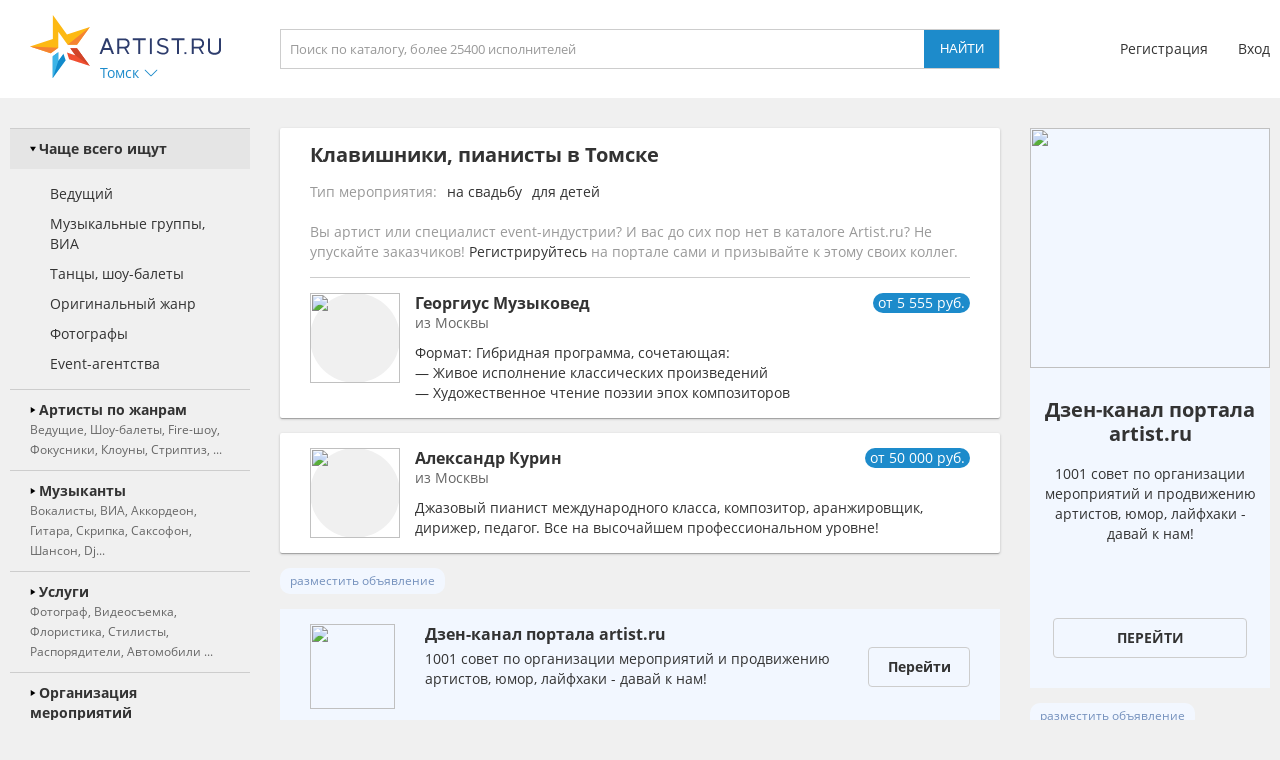

--- FILE ---
content_type: text/html; charset=utf-8
request_url: https://tomsk.artist.ru/Klavishniki/3/
body_size: 15195
content:
<!DOCTYPE html>
<html>
<head>
    <meta http-equiv="Content-Type" content="text/html; charset=utf-8" />

    <title>Клавишники, пианисты в Томске - база, цена. клавишника в Томске - заказать на Artist.ru. Страница 3</title>
    <meta name="description" content="На нашем портале вы можете заказать клавишника в Томске. Клавишники, пианисты на праздник и любое мероприятие - заказ через сайт." />
    <meta name="keywords" content="Клавишники, пианисты, Томск, цена, стоимость, заказать, пригласить" />
            <link rel="canonical" href="https://tomsk.artist.ru/Klavishniki/" />
        
    <link rel="apple-touch-icon" sizes="57x57" href="/static/images/favicons/apple-touch-icon-57x57.png">
    <link rel="apple-touch-icon" sizes="60x60" href="/static/images/favicons/apple-touch-icon-60x60.png">
    <link rel="apple-touch-icon" sizes="72x72" href="/static/images/favicons/apple-touch-icon-72x72.png">
    <link rel="apple-touch-icon" sizes="76x76" href="/static/images/favicons/apple-touch-icon-76x76.png">
    <link rel="apple-touch-icon" sizes="114x114" href="/static/images/favicons/apple-touch-icon-114x114.png">
    <link rel="apple-touch-icon" sizes="120x120" href="/static/images/favicons/apple-touch-icon-120x120.png">
    <link rel="apple-touch-icon" sizes="144x144" href="/static/images/favicons/apple-touch-icon-144x144.png">
    <link rel="apple-touch-icon" sizes="152x152" href="/static/images/favicons/apple-touch-icon-152x152.png">
    <link rel="apple-touch-icon" sizes="180x180" href="/static/images/favicons/apple-touch-icon-180x180.png">
    <link rel="icon" type="image/png" href="/static/images/favicons/favicon-16x16.png" sizes="16x16">
    <link rel="icon" type="image/png" href="/static/images/favicons/favicon-32x32.png" sizes="32x32">
    <link rel="icon" type="image/png" href="/static/images/favicons/favicon-96x96.png" sizes="96x96">
    <link rel="icon" type="image/png" href="/static/images/favicons/android-chrome-192x192.png" sizes="192x192">
    <link rel="shortcut icon" href="/static/images/favicons/favicon.ico">
    <link rel="manifest" href="/static/images/favicons/manifest.json">
    <link rel="mask-icon" href="/static/images/favicons/safari-pinned-tab.svg" color="#5bbad5">
    <meta name="apple-mobile-web-app-title" content="Artist.ru">
    <meta name="application-name" content="Artist.ru">
    <meta name="msapplication-TileColor" content="#603cba">
    <meta name="msapplication-TileImage" content="/static/images/favicons/mstile-144x144.png">
    <meta name="msapplication-config" content="/static/images/favicons/browserconfig.xml">
    <meta name="theme-color" content="#ffffff">

    <style type="text/css">
        @font-face { font-family: OpenSans; src: local('Open Sans Regular'), local('OpenSans-Regular'), url( /static/fonts/OpenSans-Regular.woff2 ) format('woff2'); font-display: swap; }
        @font-face { font-family: OpenSansBold; src: local('Open Sans Bold'), local('OpenSans-Bold'), url( /static/fonts/OpenSans-Bold.woff2 ) format('woff2'); font-display: swap; }
    </style>

            <link rel="stylesheet" href="https://artist.ru/static/css/mobile13.css" type="text/css" media="( max-width: 900px )" />
        <link rel="stylesheet" href="https://artist.ru/static/css/style14.css" type="text/css" media="( min-width: 901px )" />

        <link rel="stylesheet" href="https://artist.ru/static/css/anounces_m.css" type="text/css" media="( max-width: 900px )" />
        <link rel="stylesheet" href="https://artist.ru/static/css/anounces_d.css" type="text/css" media="( min-width: 901px )" />

        <meta name="viewport" content="width=device-width, initial-scale=1.0, user-scalable=no">
        <meta http-equiv="X-UA-Compatible" content="IE=edge">
    <meta name="format-detection" content="telephone=no">

    <link rel="stylesheet" href="https://artist.ru/static/css/loaders.css" type="text/css" />

    <script type="text/javascript" src="/static/js/jquery.min.js"></script>
    <script type="text/javascript" src="/static/js/common15.js"></script>
</head>
<body  >
    
    <div class="side_top">
        <div class="block_top">
                            <img class="menu no_miss" src="https://artist.ru/static/images/icons/icon_menu_grey.svg" onclick="common_menu_switch();" />
            
            <div class="block_left">
                                    <div class="block_logo">
                        <a class="logo" href="//tomsk.artist.ru/"><img src="https://artist.ru/static/images/icons/icon_logo.svg" title="Artist.ru" /></a>
                        <div class="block_city container_arrow no_miss" onclick="common_popupcity_toggle( $(this) );">
                            <div class="title nowrap">Томск</div>
                            <div class="arrow">
                                <img class="normal" src="https://artist.ru/static/images/icons/icon_arrow_blue_up.svg" />
                                <img class="over" src="https://artist.ru/static/images/icons/icon_arrow_blue_up_over.svg" />
                            </div>
                        </div>
                    </div>

                    <div class="popup_city hidden">
                        <div class="block_header">
                            <div class="header nowrap">Выберите город</div>
                            <img class="close" src="https://artist.ru/static/images/icons/icon_close_white.svg" onclick="common_popupcity_toggle();" />
                        </div>
                                                                                                                                    <div class="block_items">
                                                                                        <a class="item" href="//artist.ru/" onclick="common_get_data( '', { change_city: '-1' }, 0 ); return false;">
                                                                    <img class="flag" src="https://artist.ru/static/images/flags/russia.png" />
                                                                <div class="title nowrap">Вся россия</div>
                            </a>
                                                                                                                                                                        <a class="item" href="//moskva.artist.ru/" onclick="common_get_data( '', { change_city: '21' }, 0 ); return false;">
                                                                <div class="title nowrap">Москва</div>
                            </a>
                                                                                                                                                                        <a class="item" href="//st-peterburg.artist.ru/" onclick="common_get_data( '', { change_city: '22' }, 0 ); return false;">
                                                                <div class="title nowrap">Санкт-Петербург</div>
                            </a>
                                                                                                                                                                        <a class="item" href="//ekaterinburg.artist.ru/" onclick="common_get_data( '', { change_city: '8' }, 0 ); return false;">
                                                                <div class="title nowrap">Екатеринбург</div>
                            </a>
                                                                                                                                                                        <a class="item" href="//kazan.artist.ru/" onclick="common_get_data( '', { change_city: '27' }, 0 ); return false;">
                                                                <div class="title nowrap">Казань</div>
                            </a>
                                                                                                                                                                        <a class="item" href="//krasnodar.artist.ru/" onclick="common_get_data( '', { change_city: '26' }, 0 ); return false;">
                                                                <div class="title nowrap">Краснодар</div>
                            </a>
                                                                                                                                                                        <a class="item" href="//novosibirsk.artist.ru/" onclick="common_get_data( '', { change_city: '23' }, 0 ); return false;">
                                                                <div class="title nowrap">Новосибирск</div>
                            </a>
                                                                                                                                                                        <a class="item" href="//perm.artist.ru/" onclick="common_get_data( '', { change_city: '17' }, 0 ); return false;">
                                                                <div class="title nowrap">Пермь</div>
                            </a>
                                                                                                                                                                        <a class="item" href="//chelyabinsk.artist.ru/" onclick="common_get_data( '', { change_city: '1' }, 0 ); return false;">
                                                                <div class="title nowrap">Челябинск</div>
                            </a>
                                                            </div>
                                                                                                                                                                                <div class="block_items">
                                                                                        <a class="item" href="//anapa.artist.ru/" onclick="common_get_data( '', { change_city: '66' }, 0 ); return false;">
                                                                <div class="title nowrap">Анапа</div>
                            </a>
                                                                                                                                                                        <a class="item" href="//barnaul.artist.ru/" onclick="common_get_data( '', { change_city: '39' }, 0 ); return false;">
                                                                <div class="title nowrap">Барнаул</div>
                            </a>
                                                                                                                                                                        <a class="item" href="//belgorod.artist.ru/" onclick="common_get_data( '', { change_city: '55' }, 0 ); return false;">
                                                                <div class="title nowrap">Белгород</div>
                            </a>
                                                                                                                                                                        <a class="item" href="//bryansk.artist.ru/" onclick="common_get_data( '', { change_city: '48' }, 0 ); return false;">
                                                                <div class="title nowrap">Брянск</div>
                            </a>
                                                                                                                                                                        <a class="item" href="//novgorod.artist.ru/" onclick="common_get_data( '', { change_city: '70' }, 0 ); return false;">
                                                                <div class="title nowrap">Великий Новгород</div>
                            </a>
                                                                                                                                                                        <a class="item" href="//verhnyaya-pyshma.artist.ru/" onclick="common_get_data( '', { change_city: '64' }, 0 ); return false;">
                                                                <div class="title nowrap">Верхняя Пышма</div>
                            </a>
                                                                                                                                                                        <a class="item" href="//vladivostok.artist.ru/" onclick="common_get_data( '', { change_city: '56' }, 0 ); return false;">
                                                                <div class="title nowrap">Владивосток</div>
                            </a>
                                                                                                                                                                        <a class="item" href="//vladimir.artist.ru/" onclick="common_get_data( '', { change_city: '67' }, 0 ); return false;">
                                                                <div class="title nowrap">Владимир</div>
                            </a>
                                                                                                                                                                        <a class="item" href="//volgograd.artist.ru/" onclick="common_get_data( '', { change_city: '36' }, 0 ); return false;">
                                                                <div class="title nowrap">Волгоград</div>
                            </a>
                                                            </div>
                                                                                                                                                                                <div class="block_items">
                                                                                        <a class="item" href="//voronezh.artist.ru/" onclick="common_get_data( '', { change_city: '30' }, 0 ); return false;">
                                                                <div class="title nowrap">Воронеж</div>
                            </a>
                                                                                                                                                                        <a class="item" href="//izhevsk.artist.ru/" onclick="common_get_data( '', { change_city: '31' }, 0 ); return false;">
                                                                <div class="title nowrap">Ижевск</div>
                            </a>
                                                                                                                                                                        <a class="item" href="//irkutsk.artist.ru/" onclick="common_get_data( '', { change_city: '40' }, 0 ); return false;">
                                                                <div class="title nowrap">Иркутск</div>
                            </a>
                                                                                                                                                                        <a class="item" href="//kaliningrad.artist.ru/" onclick="common_get_data( '', { change_city: '58' }, 0 ); return false;">
                                                                <div class="title nowrap">Калининград</div>
                            </a>
                                                                                                                                                                        <a class="item" href="//kaluga.artist.ru/" onclick="common_get_data( '', { change_city: '71' }, 0 ); return false;">
                                                                <div class="title nowrap">Калуга</div>
                            </a>
                                                                                                                                                                        <a class="item" href="//kamensk-uralskiy.artist.ru/" onclick="common_get_data( '', { change_city: '68' }, 0 ); return false;">
                                                                <div class="title nowrap">Каменск-Уральский</div>
                            </a>
                                                                                                                                                                        <a class="item" href="//kemerovo.artist.ru/" onclick="common_get_data( '', { change_city: '44' }, 0 ); return false;">
                                                                <div class="title nowrap">Кемерово</div>
                            </a>
                                                                                                                                                                        <a class="item" href="//kostroma.artist.ru/" onclick="common_get_data( '', { change_city: '49' }, 0 ); return false;">
                                                                <div class="title nowrap">Кострома</div>
                            </a>
                                                                                                                                                                        <a class="item" href="//krasnoyarsk.artist.ru/" onclick="common_get_data( '', { change_city: '35' }, 0 ); return false;">
                                                                <div class="title nowrap">Красноярск</div>
                            </a>
                                                            </div>
                                                                                                                                                                                <div class="block_items">
                                                                                        <a class="item" href="//kurgan.artist.ru/" onclick="common_get_data( '', { change_city: '10' }, 0 ); return false;">
                                                                <div class="title nowrap">Курган</div>
                            </a>
                                                                                                                                                                        <a class="item" href="//magnitogorsk.artist.ru/" onclick="common_get_data( '', { change_city: '3' }, 0 ); return false;">
                                                                <div class="title nowrap">Магнитогорск</div>
                            </a>
                                                                                                                                                                        <a class="item" href="//miass.artist.ru/" onclick="common_get_data( '', { change_city: '69' }, 0 ); return false;">
                                                                <div class="title nowrap">Миасс</div>
                            </a>
                                                                                                                                                                        <a class="item" href="//nabchelny.artist.ru/" onclick="common_get_data( '', { change_city: '62' }, 0 ); return false;">
                                                                <div class="title nowrap">Набережные Челны</div>
                            </a>
                                                                                                                                                                        <a class="item" href="//n-novgorod.artist.ru/" onclick="common_get_data( '', { change_city: '24' }, 0 ); return false;">
                                                                <div class="title nowrap">Нижний Новгород</div>
                            </a>
                                                                                                                                                                        <a class="item" href="//n-tagil.artist.ru/" onclick="common_get_data( '', { change_city: '5' }, 0 ); return false;">
                                                                <div class="title nowrap">Нижний Тагил</div>
                            </a>
                                                                                                                                                                        <a class="item" href="//novokuznetsk.artist.ru/" onclick="common_get_data( '', { change_city: '50' }, 0 ); return false;">
                                                                <div class="title nowrap">Новокузнецк</div>
                            </a>
                                                                                                                                                                        <a class="item" href="//novorossiysk.artist.ru/" onclick="common_get_data( '', { change_city: '65' }, 0 ); return false;">
                                                                <div class="title nowrap">Новороссийск</div>
                            </a>
                                                                                                                                                                        <a class="item" href="//omsk.artist.ru/" onclick="common_get_data( '', { change_city: '34' }, 0 ); return false;">
                                                                <div class="title nowrap">Омск</div>
                            </a>
                                                            </div>
                                                                                                                                                                                <div class="block_items">
                                                                                        <a class="item" href="//orenburg.artist.ru/" onclick="common_get_data( '', { change_city: '42' }, 0 ); return false;">
                                                                <div class="title nowrap">Оренбург</div>
                            </a>
                                                                                                                                                                        <a class="item" href="//orel.artist.ru/" onclick="common_get_data( '', { change_city: '59' }, 0 ); return false;">
                                                                <div class="title nowrap">Орёл</div>
                            </a>
                                                                                                                                                                        <a class="item" href="//pervouralsk.artist.ru/" onclick="common_get_data( '', { change_city: '63' }, 0 ); return false;">
                                                                <div class="title nowrap">Первоуральск</div>
                            </a>
                                                                                                                                                                        <a class="item" href="//rostov-na-donu.artist.ru/" onclick="common_get_data( '', { change_city: '33' }, 0 ); return false;">
                                                                <div class="title nowrap">Ростов-на-Дону</div>
                            </a>
                                                                                                                                                                        <a class="item" href="//ryazan.artist.ru/" onclick="common_get_data( '', { change_city: '54' }, 0 ); return false;">
                                                                <div class="title nowrap">Рязань</div>
                            </a>
                                                                                                                                                                        <a class="item" href="//samara.artist.ru/" onclick="common_get_data( '', { change_city: '28' }, 0 ); return false;">
                                                                <div class="title nowrap">Самара</div>
                            </a>
                                                                                                                                                                        <a class="item" href="//saratov.artist.ru/" onclick="common_get_data( '', { change_city: '37' }, 0 ); return false;">
                                                                <div class="title nowrap">Саратов</div>
                            </a>
                                                                                                                                                                        <a class="item" href="//sochi.artist.ru/" onclick="common_get_data( '', { change_city: '52' }, 0 ); return false;">
                                                                <div class="title nowrap">Сочи</div>
                            </a>
                                                                                                                                                                        <a class="item" href="//surgut.artist.ru/" onclick="common_get_data( '', { change_city: '12' }, 0 ); return false;">
                                                                <div class="title nowrap">Сургут</div>
                            </a>
                                                            </div>
                                                                                                                                                                                <div class="block_items">
                                                                                        <a class="item" href="//tver.artist.ru/" onclick="common_get_data( '', { change_city: '47' }, 0 ); return false;">
                                                                <div class="title nowrap">Тверь</div>
                            </a>
                                                                                                                                                                        <a class="item" href="//tolyatti.artist.ru/" onclick="common_get_data( '', { change_city: '38' }, 0 ); return false;">
                                                                <div class="title nowrap">Тольятти</div>
                            </a>
                                                                                                                                                                        <a class="item" href="//tomsk.artist.ru/" onclick="common_get_data( '', { change_city: '43' }, 0 ); return false;">
                                                                <div class="title nowrap">Томск</div>
                            </a>
                                                                                                                                                                        <a class="item" href="//tula.artist.ru/" onclick="common_get_data( '', { change_city: '45' }, 0 ); return false;">
                                                                <div class="title nowrap">Тула</div>
                            </a>
                                                                                                                                                                        <a class="item" href="//tyumen.artist.ru/" onclick="common_get_data( '', { change_city: '2' }, 0 ); return false;">
                                                                <div class="title nowrap">Тюмень</div>
                            </a>
                                                                                                                                                                        <a class="item" href="//ufa.artist.ru/" onclick="common_get_data( '', { change_city: '18' }, 0 ); return false;">
                                                                <div class="title nowrap">Уфа</div>
                            </a>
                                                                                                                                                                        <a class="item" href="//habarovsk.artist.ru/" onclick="common_get_data( '', { change_city: '57' }, 0 ); return false;">
                                                                <div class="title nowrap">Хабаровск</div>
                            </a>
                                                                                                                                                                        <a class="item" href="//cheboksary.artist.ru/" onclick="common_get_data( '', { change_city: '46' }, 0 ); return false;">
                                                                <div class="title nowrap">Чебоксары</div>
                            </a>
                                                                                                                                                                        <a class="item" href="//yaroslavl.artist.ru/" onclick="common_get_data( '', { change_city: '41' }, 0 ); return false;">
                                                                <div class="title nowrap">Ярославль</div>
                            </a>
                                                            </div>
                                                                                                                                                                                <div class="block_items">
                                                                                        <a class="item" href="//krym.artist.ru/" onclick="common_get_data( '', { change_city: '53' }, 0 ); return false;">
                                                                    <img class="flag" src="https://artist.ru/static/images/flags/krym.png" />
                                                                <div class="title nowrap">Крым</div>
                            </a>
                                                                                                                                                                        <a class="item" href="//belorussia.artist.ru/" onclick="common_get_data( '', { change_city: '32' }, 0 ); return false;">
                                                                    <img class="flag" src="https://artist.ru/static/images/flags/belorussia.png" />
                                                                <div class="title nowrap">Белоруссия</div>
                            </a>
                                                                                                                                                                        <a class="item" href="//kazahstan.artist.ru/" onclick="common_get_data( '', { change_city: '29' }, 0 ); return false;">
                                                                    <img class="flag" src="https://artist.ru/static/images/flags/kazahstan.png" />
                                                                <div class="title nowrap">Казахстан</div>
                            </a>
                                                                                                                                                                        <a class="item" href="//ukraine.artist.ru/" onclick="common_get_data( '', { change_city: '25' }, 0 ); return false;">
                                                                    <img class="flag" src="https://artist.ru/static/images/flags/ukraine.png" />
                                                                <div class="title nowrap">Украина</div>
                            </a>
                                                                                                                                                                        <a class="item" href="//region.artist.ru/" onclick="common_get_data( '', { change_city: '19' }, 0 ); return false;">
                                                                <div class="title nowrap">Другие регионы</div>
                            </a>
                                                                                                                                                                    </div>
                                            </div>
                            </div>
            <div class="block_center">
                <a class="block_logo" href="//tomsk.artist.ru/"><img src="https://artist.ru/static/images/icons/icon_logo.svg" title="Artist.ru" /></a>
                <div class="block_title nowrap">Клавишники, пианисты в Томске. Страница 3</div>
                                    <div class="block_search">
                                                    <input type="text" name="search" placeholder="Поиск по каталогу, более 25400 исполнителей" value="" onkeyup="return common_hook_enter( event, $(this).parent() );" />
                            <input type="button" value="Найти" onclick="common_get_search( '/catalog/', true );" />
                                            </div>
                            </div>
                            <div class="block_right">
                                            <div class="block_login">
                            <a class="item" href="//profile.artist.ru/register/">Регистрация</a>
                            <a class="item login no_miss" href="" onclick="return common_popuplogin_toggle( $(this), null, null, null );">Вход</a>
                        </div>
                    
                    <a class="block_button_search mobile_only" href="/catalog/" onclick="return common_search_switch( $(this) );">
                        <img class="search" src="https://artist.ru/static/images/icons/icon_search_grey.svg" />
                        <img class="cancel" src="https://artist.ru/static/images/icons/icon_close_grey.svg" />
                    </a>
                </div>
                    </div>
    </div>

            <div class="popup_login hidden">
            <div class="container">
                <div class="main">
                    <div class="header">Авторизация</div>

                    <div class="input_header">Логин</div>
                    <input type="text" name="login" placeholder="электронная почта или телефон" value="" />
                    <div class="input_header">Пароль</div>
                    <input type="password" name="password" value="" onkeypress="return common_hook_enter( event, $(this).parent() )" />

                    <div class="buttons">
                        <input type="button" value="Войти" onclick="common_popuplogin_auth();" />
                        <a class="item" href="//profile.artist.ru/remember/">восстановить доступ</a>
                    </div>
                </div>

                <div class="other">
                    <div class="header">Войдите через социальные сети: </div>

                    <a class="item item_vk" href="https://profile.artist.ru/auth/go/?method=vk" title="ВКонтакте" onclick="return common_popuplogin_link( $(this) );">
                        <img class="normal" src="https://artist.ru/static/images/icons/icon_vk_white.svg" />
                    </a>
                    <a class="item item_ok" href="https://profile.artist.ru/auth/go/?method=ok" title="Одноклассники" onclick="return common_popuplogin_link( $(this) );">
                        <img class="normal" src="https://artist.ru/static/images/icons/icon_ok_white.svg" />
                    </a>
                    <a class="item item_google" href="https://profile.artist.ru/auth/go/?method=google" title="Google" onclick="return common_popuplogin_link( $(this) );" style="display: none !important;">
                        <img class="normal" src="https://artist.ru/static/images/icons/icon_google_white.svg" />
                    </a>
                </div>

                <div class="fastreg">
                    <div class="input_header">или зарегистрируйтесь по e-mail</div>

                    <div class="buttons">
                        <input type="text" name="email" value="" />
                        <input type="button" value="Продолжить" onclick="common_popuplogin_fastreg();" />
                    </div>
                </div>

                <div class="fastreg_pin">
                    <div class="input_header">Вам отправлено сообщение на e-mail</div>

                    <div class="buttons">
                        <input type="text" name="pin" placeholder="Пин-код из сообщения" value="" />
                        <input type="button" value="Продолжить" onclick="common_popuplogin_fastreg_pin();" />
                    </div>
                </div>

                <img class="logo" src="https://artist.ru/static/images/icons/icon_logo_white.svg" />
                <img class="close" src="https://artist.ru/static/images/icons/icon_close_white.svg" onclick="common_popup_closeall();" />
            </div>
        </div>
    
    <div class="side_center  transparent">
        <div class="block_menu">
            <img class="button_menu_close no_miss mobile_only" src="https://artist.ru/static/images/icons/icon_close_white.svg" onclick="common_menu_switch();" />

                            <a class="item mobile_only" href="" onclick="return common_popuplogin_toggle( null, null, null, null );">
                    <div class="header">
                        <div class="title">Вход</div>
                    </div>
                </a>

                <a class="item mobile_only" href="//profile.artist.ru/register/">
                    <div class="header">
                        <div class="title">Регистрация</div>
                    </div>
                </a>
            
            <div class="item block_city" onclick="common_menu_toggle( $(this) );">
                <div class="header">
                    <div class="description">Выбранный город</div>
                    <div class="title nowrap">Томск</div>
                </div>
                <div class="subitems">
                                            <a class="subitem" href="//artist.ru/" onclick="common_get_data( '', { change_city: '-1' }, 0 ); return false;">
                                                            <img class="logo" src="https://artist.ru/static/images/flags/russia.png" />
                                                        <div class="title nowrap">Вся россия</div>
                        </a>
                                            <a class="subitem" href="//moskva.artist.ru/" onclick="common_get_data( '', { change_city: '21' }, 0 ); return false;">
                                                        <div class="title nowrap">Москва</div>
                        </a>
                                            <a class="subitem" href="//st-peterburg.artist.ru/" onclick="common_get_data( '', { change_city: '22' }, 0 ); return false;">
                                                        <div class="title nowrap">Санкт-Петербург</div>
                        </a>
                                            <a class="subitem" href="//ekaterinburg.artist.ru/" onclick="common_get_data( '', { change_city: '8' }, 0 ); return false;">
                                                        <div class="title nowrap">Екатеринбург</div>
                        </a>
                                            <a class="subitem" href="//kazan.artist.ru/" onclick="common_get_data( '', { change_city: '27' }, 0 ); return false;">
                                                        <div class="title nowrap">Казань</div>
                        </a>
                                            <a class="subitem" href="//krasnodar.artist.ru/" onclick="common_get_data( '', { change_city: '26' }, 0 ); return false;">
                                                        <div class="title nowrap">Краснодар</div>
                        </a>
                                            <a class="subitem" href="//novosibirsk.artist.ru/" onclick="common_get_data( '', { change_city: '23' }, 0 ); return false;">
                                                        <div class="title nowrap">Новосибирск</div>
                        </a>
                                            <a class="subitem" href="//perm.artist.ru/" onclick="common_get_data( '', { change_city: '17' }, 0 ); return false;">
                                                        <div class="title nowrap">Пермь</div>
                        </a>
                                            <a class="subitem" href="//chelyabinsk.artist.ru/" onclick="common_get_data( '', { change_city: '1' }, 0 ); return false;">
                                                        <div class="title nowrap">Челябинск</div>
                        </a>
                                            <a class="subitem" href="//anapa.artist.ru/" onclick="common_get_data( '', { change_city: '66' }, 0 ); return false;">
                                                        <div class="title nowrap">Анапа</div>
                        </a>
                                            <a class="subitem" href="//barnaul.artist.ru/" onclick="common_get_data( '', { change_city: '39' }, 0 ); return false;">
                                                        <div class="title nowrap">Барнаул</div>
                        </a>
                                            <a class="subitem" href="//belgorod.artist.ru/" onclick="common_get_data( '', { change_city: '55' }, 0 ); return false;">
                                                        <div class="title nowrap">Белгород</div>
                        </a>
                                            <a class="subitem" href="//bryansk.artist.ru/" onclick="common_get_data( '', { change_city: '48' }, 0 ); return false;">
                                                        <div class="title nowrap">Брянск</div>
                        </a>
                                            <a class="subitem" href="//novgorod.artist.ru/" onclick="common_get_data( '', { change_city: '70' }, 0 ); return false;">
                                                        <div class="title nowrap">Великий Новгород</div>
                        </a>
                                            <a class="subitem" href="//verhnyaya-pyshma.artist.ru/" onclick="common_get_data( '', { change_city: '64' }, 0 ); return false;">
                                                        <div class="title nowrap">Верхняя Пышма</div>
                        </a>
                                            <a class="subitem" href="//vladivostok.artist.ru/" onclick="common_get_data( '', { change_city: '56' }, 0 ); return false;">
                                                        <div class="title nowrap">Владивосток</div>
                        </a>
                                            <a class="subitem" href="//vladimir.artist.ru/" onclick="common_get_data( '', { change_city: '67' }, 0 ); return false;">
                                                        <div class="title nowrap">Владимир</div>
                        </a>
                                            <a class="subitem" href="//volgograd.artist.ru/" onclick="common_get_data( '', { change_city: '36' }, 0 ); return false;">
                                                        <div class="title nowrap">Волгоград</div>
                        </a>
                                            <a class="subitem" href="//voronezh.artist.ru/" onclick="common_get_data( '', { change_city: '30' }, 0 ); return false;">
                                                        <div class="title nowrap">Воронеж</div>
                        </a>
                                            <a class="subitem" href="//izhevsk.artist.ru/" onclick="common_get_data( '', { change_city: '31' }, 0 ); return false;">
                                                        <div class="title nowrap">Ижевск</div>
                        </a>
                                            <a class="subitem" href="//irkutsk.artist.ru/" onclick="common_get_data( '', { change_city: '40' }, 0 ); return false;">
                                                        <div class="title nowrap">Иркутск</div>
                        </a>
                                            <a class="subitem" href="//kaliningrad.artist.ru/" onclick="common_get_data( '', { change_city: '58' }, 0 ); return false;">
                                                        <div class="title nowrap">Калининград</div>
                        </a>
                                            <a class="subitem" href="//kaluga.artist.ru/" onclick="common_get_data( '', { change_city: '71' }, 0 ); return false;">
                                                        <div class="title nowrap">Калуга</div>
                        </a>
                                            <a class="subitem" href="//kamensk-uralskiy.artist.ru/" onclick="common_get_data( '', { change_city: '68' }, 0 ); return false;">
                                                        <div class="title nowrap">Каменск-Уральский</div>
                        </a>
                                            <a class="subitem" href="//kemerovo.artist.ru/" onclick="common_get_data( '', { change_city: '44' }, 0 ); return false;">
                                                        <div class="title nowrap">Кемерово</div>
                        </a>
                                            <a class="subitem" href="//kostroma.artist.ru/" onclick="common_get_data( '', { change_city: '49' }, 0 ); return false;">
                                                        <div class="title nowrap">Кострома</div>
                        </a>
                                            <a class="subitem" href="//krasnoyarsk.artist.ru/" onclick="common_get_data( '', { change_city: '35' }, 0 ); return false;">
                                                        <div class="title nowrap">Красноярск</div>
                        </a>
                                            <a class="subitem" href="//kurgan.artist.ru/" onclick="common_get_data( '', { change_city: '10' }, 0 ); return false;">
                                                        <div class="title nowrap">Курган</div>
                        </a>
                                            <a class="subitem" href="//magnitogorsk.artist.ru/" onclick="common_get_data( '', { change_city: '3' }, 0 ); return false;">
                                                        <div class="title nowrap">Магнитогорск</div>
                        </a>
                                            <a class="subitem" href="//miass.artist.ru/" onclick="common_get_data( '', { change_city: '69' }, 0 ); return false;">
                                                        <div class="title nowrap">Миасс</div>
                        </a>
                                            <a class="subitem" href="//nabchelny.artist.ru/" onclick="common_get_data( '', { change_city: '62' }, 0 ); return false;">
                                                        <div class="title nowrap">Набережные Челны</div>
                        </a>
                                            <a class="subitem" href="//n-novgorod.artist.ru/" onclick="common_get_data( '', { change_city: '24' }, 0 ); return false;">
                                                        <div class="title nowrap">Нижний Новгород</div>
                        </a>
                                            <a class="subitem" href="//n-tagil.artist.ru/" onclick="common_get_data( '', { change_city: '5' }, 0 ); return false;">
                                                        <div class="title nowrap">Нижний Тагил</div>
                        </a>
                                            <a class="subitem" href="//novokuznetsk.artist.ru/" onclick="common_get_data( '', { change_city: '50' }, 0 ); return false;">
                                                        <div class="title nowrap">Новокузнецк</div>
                        </a>
                                            <a class="subitem" href="//novorossiysk.artist.ru/" onclick="common_get_data( '', { change_city: '65' }, 0 ); return false;">
                                                        <div class="title nowrap">Новороссийск</div>
                        </a>
                                            <a class="subitem" href="//omsk.artist.ru/" onclick="common_get_data( '', { change_city: '34' }, 0 ); return false;">
                                                        <div class="title nowrap">Омск</div>
                        </a>
                                            <a class="subitem" href="//orenburg.artist.ru/" onclick="common_get_data( '', { change_city: '42' }, 0 ); return false;">
                                                        <div class="title nowrap">Оренбург</div>
                        </a>
                                            <a class="subitem" href="//orel.artist.ru/" onclick="common_get_data( '', { change_city: '59' }, 0 ); return false;">
                                                        <div class="title nowrap">Орёл</div>
                        </a>
                                            <a class="subitem" href="//pervouralsk.artist.ru/" onclick="common_get_data( '', { change_city: '63' }, 0 ); return false;">
                                                        <div class="title nowrap">Первоуральск</div>
                        </a>
                                            <a class="subitem" href="//rostov-na-donu.artist.ru/" onclick="common_get_data( '', { change_city: '33' }, 0 ); return false;">
                                                        <div class="title nowrap">Ростов-на-Дону</div>
                        </a>
                                            <a class="subitem" href="//ryazan.artist.ru/" onclick="common_get_data( '', { change_city: '54' }, 0 ); return false;">
                                                        <div class="title nowrap">Рязань</div>
                        </a>
                                            <a class="subitem" href="//samara.artist.ru/" onclick="common_get_data( '', { change_city: '28' }, 0 ); return false;">
                                                        <div class="title nowrap">Самара</div>
                        </a>
                                            <a class="subitem" href="//saratov.artist.ru/" onclick="common_get_data( '', { change_city: '37' }, 0 ); return false;">
                                                        <div class="title nowrap">Саратов</div>
                        </a>
                                            <a class="subitem" href="//sochi.artist.ru/" onclick="common_get_data( '', { change_city: '52' }, 0 ); return false;">
                                                        <div class="title nowrap">Сочи</div>
                        </a>
                                            <a class="subitem" href="//surgut.artist.ru/" onclick="common_get_data( '', { change_city: '12' }, 0 ); return false;">
                                                        <div class="title nowrap">Сургут</div>
                        </a>
                                            <a class="subitem" href="//tver.artist.ru/" onclick="common_get_data( '', { change_city: '47' }, 0 ); return false;">
                                                        <div class="title nowrap">Тверь</div>
                        </a>
                                            <a class="subitem" href="//tolyatti.artist.ru/" onclick="common_get_data( '', { change_city: '38' }, 0 ); return false;">
                                                        <div class="title nowrap">Тольятти</div>
                        </a>
                                            <a class="subitem" href="//tomsk.artist.ru/" onclick="common_get_data( '', { change_city: '43' }, 0 ); return false;">
                                                        <div class="title nowrap">Томск</div>
                        </a>
                                            <a class="subitem" href="//tula.artist.ru/" onclick="common_get_data( '', { change_city: '45' }, 0 ); return false;">
                                                        <div class="title nowrap">Тула</div>
                        </a>
                                            <a class="subitem" href="//tyumen.artist.ru/" onclick="common_get_data( '', { change_city: '2' }, 0 ); return false;">
                                                        <div class="title nowrap">Тюмень</div>
                        </a>
                                            <a class="subitem" href="//ufa.artist.ru/" onclick="common_get_data( '', { change_city: '18' }, 0 ); return false;">
                                                        <div class="title nowrap">Уфа</div>
                        </a>
                                            <a class="subitem" href="//habarovsk.artist.ru/" onclick="common_get_data( '', { change_city: '57' }, 0 ); return false;">
                                                        <div class="title nowrap">Хабаровск</div>
                        </a>
                                            <a class="subitem" href="//cheboksary.artist.ru/" onclick="common_get_data( '', { change_city: '46' }, 0 ); return false;">
                                                        <div class="title nowrap">Чебоксары</div>
                        </a>
                                            <a class="subitem" href="//yaroslavl.artist.ru/" onclick="common_get_data( '', { change_city: '41' }, 0 ); return false;">
                                                        <div class="title nowrap">Ярославль</div>
                        </a>
                                            <a class="subitem" href="//krym.artist.ru/" onclick="common_get_data( '', { change_city: '53' }, 0 ); return false;">
                                                            <img class="logo" src="https://artist.ru/static/images/flags/krym.png" />
                                                        <div class="title nowrap">Крым</div>
                        </a>
                                            <a class="subitem" href="//belorussia.artist.ru/" onclick="common_get_data( '', { change_city: '32' }, 0 ); return false;">
                                                            <img class="logo" src="https://artist.ru/static/images/flags/belorussia.png" />
                                                        <div class="title nowrap">Белоруссия</div>
                        </a>
                                            <a class="subitem" href="//kazahstan.artist.ru/" onclick="common_get_data( '', { change_city: '29' }, 0 ); return false;">
                                                            <img class="logo" src="https://artist.ru/static/images/flags/kazahstan.png" />
                                                        <div class="title nowrap">Казахстан</div>
                        </a>
                                            <a class="subitem" href="//ukraine.artist.ru/" onclick="common_get_data( '', { change_city: '25' }, 0 ); return false;">
                                                            <img class="logo" src="https://artist.ru/static/images/flags/ukraine.png" />
                                                        <div class="title nowrap">Украина</div>
                        </a>
                                            <a class="subitem" href="//region.artist.ru/" onclick="common_get_data( '', { change_city: '19' }, 0 ); return false;">
                                                        <div class="title nowrap">Другие регионы</div>
                        </a>
                                    </div>
            </div>

            <div class="item block_favorites hidden" onclick="common_menu_open( $(this) );">
                            </div>

                        <div class="item active " onclick="common_menu_open( $(this) );">
            <div class="header container_icon">
                <div class="icon">
                    <img class="normal" src="/static/images/icons/icon_arrow_play.svg" />
                    <img class="over" src="/static/images/icons/icon_arrow_play_lblue.svg" />
                </div>
                <div class="title">Чаще всего ищут</div>
                <div class="description"></div>
            </div>
            <div class="subitems">
                                                            <a class="subitem " href="/Vedushie/">
                                                        <div class="title">Ведущий</div>
                            <div class="badge  hidden"></div>
                        </a>
                                                                                <a class="subitem " href="/Muzykalnye_gruppy_via/">
                                                        <div class="title">Музыкальные группы, ВИА</div>
                            <div class="badge  hidden"></div>
                        </a>
                                                                                <a class="subitem " href="/Tanci_show_balet/">
                                                        <div class="title">Танцы, шоу-балеты</div>
                            <div class="badge  hidden"></div>
                        </a>
                                                                                <a class="subitem " href="/Originalnyi_zhanr/">
                                                        <div class="title">Оригинальный жанр</div>
                            <div class="badge  hidden"></div>
                        </a>
                                                                                <a class="subitem " href="/Photograph_fotosjomka/">
                                                        <div class="title">Фотографы</div>
                            <div class="badge  hidden"></div>
                        </a>
                                                                                <a class="subitem " href="/Event-agentstvo/">
                                                        <div class="title">Event-агентства</div>
                            <div class="badge  hidden"></div>
                        </a>
                                                </div>
        </div>
                <div class="item  " onclick="common_menu_open( $(this) );">
            <div class="header container_icon">
                <div class="icon">
                    <img class="normal" src="/static/images/icons/icon_arrow_play.svg" />
                    <img class="over" src="/static/images/icons/icon_arrow_play_lblue.svg" />
                </div>
                <div class="title">Артисты по жанрам</div>
                <div class="description">Ведущие, Шоу-балеты, Fire-шоу, Фокусники, Клоуны, Стриптиз, ...</div>
            </div>
            <div class="subitems">
                                                            <a class="subitem " href="/Vedushie/">
                                                        <div class="title">Ведущие</div>
                            <div class="badge  hidden"></div>
                        </a>
                                                                                <a class="subitem " href="/Vedushie/svadba/">
                                                        <div class="title">Свадебные ведущие</div>
                            <div class="badge  hidden"></div>
                        </a>
                                                                                <a class="subitem " href="/Tamada/">
                                                        <div class="title">Тамада</div>
                            <div class="badge  hidden"></div>
                        </a>
                                                                                <a class="subitem " href="/Umoristy/">
                                                        <div class="title">Юмористы</div>
                            <div class="badge  hidden"></div>
                        </a>
                                                                                <div class="divisor"></div>

                                                                                <a class="subitem " href="/Akteri_teatra/">
                                                        <div class="title">Актеры театра</div>
                            <div class="badge  hidden"></div>
                        </a>
                                                                                <a class="subitem " href="/Artisty_circus/">
                                                        <div class="title">Артисты цирка</div>
                            <div class="badge  hidden"></div>
                        </a>
                                                                                <a class="subitem " href="/Dvoiniki_parodisty/">
                                                        <div class="title">Двойники, Пародисты</div>
                            <div class="badge  hidden"></div>
                        </a>
                                                                                <a class="subitem " href="/Illyuzionisti_fokusniki/">
                                                        <div class="title">Иллюзионисты, фокусники</div>
                            <div class="badge  hidden"></div>
                        </a>
                                                                                <a class="subitem " href="/Originalnyi_zhanr/">
                                                        <div class="title">Оригинальный жанр</div>
                            <div class="badge  hidden"></div>
                        </a>
                                                                                <a class="subitem " href="/Klouny/">
                                                        <div class="title">Клоуны</div>
                            <div class="badge  hidden"></div>
                        </a>
                                                                                <a class="subitem " href="/Zhivye_statui/">
                                                        <div class="title">Живые статуи</div>
                            <div class="badge  hidden"></div>
                        </a>
                                                                                <a class="subitem " href="/Rostovye_kukly/">
                                                        <div class="title">Ростовые куклы</div>
                            <div class="badge  hidden"></div>
                        </a>
                                                                                <a class="subitem " href="/Ded_moroz_i_snegurochka/">
                                                        <div class="title">Дед мороз и снегурочка</div>
                            <div class="badge  hidden"></div>
                        </a>
                                                                                <div class="divisor"></div>

                                                                                <a class="subitem " href="/Barmen_show/">
                                                        <div class="title">Бармен-шоу</div>
                            <div class="badge  hidden"></div>
                        </a>
                                                                                <a class="subitem " href="/Fire_show/">
                                                        <div class="title">Огненное шоу (Fire-show)</div>
                            <div class="badge  hidden"></div>
                        </a>
                                                                                <a class="subitem " href="/Pesochnoe_show/">
                                                        <div class="title">Песочное шоу</div>
                            <div class="badge  hidden"></div>
                        </a>
                                                                                <a class="subitem " href="/Travesti_show/">
                                                        <div class="title">Травести-Шоу</div>
                            <div class="badge  hidden"></div>
                        </a>
                                                                                <a class="subitem " href="/Show_barabanov/">
                                                        <div class="title">Шоу барабанов</div>
                            <div class="badge  hidden"></div>
                        </a>
                                                                                <a class="subitem " href="/Show_mylnyh_puzirey/">
                                                        <div class="title">Шоу мыльных пузырей</div>
                            <div class="badge  hidden"></div>
                        </a>
                                                                                <a class="subitem " href="/Extrim_show/">
                                                        <div class="title">Экстрим-шоу</div>
                            <div class="badge  hidden"></div>
                        </a>
                                                                                <div class="divisor"></div>

                                                                                <a class="subitem " href="/Tanci_show_balet/">
                                                        <div class="title">Танцы, Шоу-балеты</div>
                            <div class="badge  hidden"></div>
                        </a>
                                                                                <a class="subitem " href="/Klubnye_tanci_animatory/">
                                                        <div class="title">Клубные танцы, Аниматоры</div>
                            <div class="badge  hidden"></div>
                        </a>
                                                                                <a class="subitem " href="/Striptiz_i_eroticheskie_show/">
                                                        <div class="title">Стриптиз, Эротические шоу</div>
                            <div class="badge  hidden"></div>
                        </a>
                                                </div>
        </div>
                <div class="item  " onclick="common_menu_open( $(this) );">
            <div class="header container_icon">
                <div class="icon">
                    <img class="normal" src="/static/images/icons/icon_arrow_play.svg" />
                    <img class="over" src="/static/images/icons/icon_arrow_play_lblue.svg" />
                </div>
                <div class="title">Музыканты</div>
                <div class="description">Вокалисты, ВИА, Аккордеон, Гитара, Скрипка, Саксофон, Шансон, Dj...</div>
            </div>
            <div class="subitems">
                                                            <a class="subitem " href="/Vokalisty/">
                                                        <div class="title">Вокалисты</div>
                            <div class="badge  hidden"></div>
                        </a>
                                                                                <a class="subitem " href="/Vokalistki/">
                                                        <div class="title">Вокалистки</div>
                            <div class="badge  hidden"></div>
                        </a>
                                                                                <a class="subitem " href="/Vokalnye_gruppy_duety/">
                                                        <div class="title">Вокальные группы, дуэты</div>
                            <div class="badge  hidden"></div>
                        </a>
                                                                                <a class="subitem " href="/Muzykalnye_gruppy_via/">
                                                        <div class="title">Музыкальные группы, ВИА</div>
                            <div class="badge  hidden"></div>
                        </a>
                                                                                <a class="subitem " href="/Instrumentalnie_kollektivy_orkestry/">
                                                        <div class="title">Инструментальные коллективы, оркестры</div>
                            <div class="badge  hidden"></div>
                        </a>
                                                                                <div class="divisor"></div>

                                                                                <a class="subitem " href="/Akkordeon/">
                                                        <div class="title">Аккордеон</div>
                            <div class="badge  hidden"></div>
                        </a>
                                                                                <a class="subitem " href="/Arfa/">
                                                        <div class="title">Арфа</div>
                            <div class="badge  hidden"></div>
                        </a>
                                                                                <a class="subitem " href="/Gitaristy/">
                                                        <div class="title">Гитаристы</div>
                            <div class="badge  hidden"></div>
                        </a>
                                                                                <a class="subitem " href="/Klavishniki/">
                                                        <div class="title">Клавишники</div>
                            <div class="badge  hidden"></div>
                        </a>
                                                                                <a class="subitem " href="/Narodnye_instrumenty/">
                                                        <div class="title">Народные инструменты</div>
                            <div class="badge  hidden"></div>
                        </a>
                                                                                <a class="subitem " href="/Saksofonisty/">
                                                        <div class="title">Саксофонисты</div>
                            <div class="badge  hidden"></div>
                        </a>
                                                                                <a class="subitem " href="/Skripka/">
                                                        <div class="title">Скрипка</div>
                            <div class="badge  hidden"></div>
                        </a>
                                                                                <a class="subitem " href="/Udarnie_perkussiya/">
                                                        <div class="title">Ударные, перкуссия</div>
                            <div class="badge  hidden"></div>
                        </a>
                                                                                <a class="subitem " href="/Restorannye_muzykanty/">
                                                        <div class="title">Ресторанные музыканты</div>
                            <div class="badge  hidden"></div>
                        </a>
                                                                                <a class="subitem " href="/Alternativnaja_muzyka/">
                                                        <div class="title">Альтернативная музыка</div>
                            <div class="badge  hidden"></div>
                        </a>
                                                                                <a class="subitem " href="/Folklor/">
                                                        <div class="title">Фольклор</div>
                            <div class="badge  hidden"></div>
                        </a>
                                                                                <a class="subitem " href="/Cygane/">
                                                        <div class="title">Цыганские коллективы</div>
                            <div class="badge  hidden"></div>
                        </a>
                                                                                <a class="subitem " href="/Chanson/">
                                                        <div class="title">Шансон</div>
                            <div class="badge  hidden"></div>
                        </a>
                                                                                <div class="divisor"></div>

                                                                                <a class="subitem " href="/Dj/">
                                                        <div class="title">DJ</div>
                            <div class="badge  hidden"></div>
                        </a>
                                                                                <a class="subitem " href="/Aranzhirovshiki/">
                                                        <div class="title">Аранжировщики</div>
                            <div class="badge  hidden"></div>
                        </a>
                                                                                <a class="subitem " href="/Zvukooperatory/">
                                                        <div class="title">Звукооператоры</div>
                            <div class="badge  hidden"></div>
                        </a>
                                                                                <a class="subitem " href="/Kompozitory/">
                                                        <div class="title">Композиторы</div>
                            <div class="badge  hidden"></div>
                        </a>
                                                </div>
        </div>
                <div class="item  " onclick="common_menu_open( $(this) );">
            <div class="header container_icon">
                <div class="icon">
                    <img class="normal" src="/static/images/icons/icon_arrow_play.svg" />
                    <img class="over" src="/static/images/icons/icon_arrow_play_lblue.svg" />
                </div>
                <div class="title">Услуги</div>
                <div class="description">Фотограф, Видеосъемка, Флористика, Стилисты, Распорядители, Автомобили ...</div>
            </div>
            <div class="subitems">
                                                            <a class="subitem " href="/Photograph_fotosjomka/">
                                                        <div class="title">Фотограф, фотосъемка</div>
                            <div class="badge  hidden"></div>
                        </a>
                                                                                <a class="subitem " href="/Videosjomka/">
                                                        <div class="title">Видеосъемка</div>
                            <div class="badge  hidden"></div>
                        </a>
                                                                                <a class="subitem " href="/Hudozhniki_sharzhisty/">
                                                        <div class="title">Художники, шаржисты</div>
                            <div class="badge  hidden"></div>
                        </a>
                                                                                <a class="subitem " href="/Fotobudka/">
                                                        <div class="title">Фотокабинка, фотобудка</div>
                            <div class="badge  hidden"></div>
                        </a>
                                                                                <div class="divisor"></div>

                                                                                <a class="subitem " href="/Floristka_oformlenie_cvetami/">
                                                        <div class="title">Флористика (оформление цветами)</div>
                            <div class="badge  hidden"></div>
                        </a>
                                                                                <a class="subitem " href="/Hudozhestvennoe_oformlenie_zala/">
                                                        <div class="title">Художественное оформление зала</div>
                            <div class="badge  hidden"></div>
                        </a>
                                                                                <a class="subitem " href="/Attraktsiony/">
                                                        <div class="title">Аттракционы</div>
                            <div class="badge  hidden"></div>
                        </a>
                                                                                <a class="subitem " href="/Prezentacionnoe_oborudovanie/">
                                                        <div class="title">Презентационное оборудование</div>
                            <div class="badge  hidden"></div>
                        </a>
                                                                                <a class="subitem " href="/Catering/">
                                                        <div class="title">Кейтеринг</div>
                            <div class="badge  hidden"></div>
                        </a>
                                                                                <a class="subitem " href="/Fejerverki/">
                                                        <div class="title">Фейерверки</div>
                            <div class="badge  hidden"></div>
                        </a>
                                                                                <div class="divisor"></div>

                                                                                <a class="subitem " href="/Vizazhisty/">
                                                        <div class="title">Визажисты</div>
                            <div class="badge  hidden"></div>
                        </a>
                                                                                <a class="subitem " href="/Parikmahery/">
                                                        <div class="title">Парикмахеры</div>
                            <div class="badge  hidden"></div>
                        </a>
                                                                                <a class="subitem " href="/Stilisty/">
                                                        <div class="title">Стилисты</div>
                            <div class="badge  hidden"></div>
                        </a>
                                                                                <a class="subitem " href="/Mastera_nogtevogo_servisa/">
                                                        <div class="title">Мастер ногтевого сервиса</div>
                            <div class="badge  hidden"></div>
                        </a>
                                                                                <a class="subitem " href="/Bodyart/">
                                                        <div class="title">Боди-арт</div>
                            <div class="badge  hidden"></div>
                        </a>
                                                                                <div class="divisor"></div>

                                                                                <a class="subitem " href="/Svadebnyj_rasporyaditel_organizator_svadeb/">
                                                        <div class="title">Свадебный распорядитель, координатор</div>
                            <div class="badge  hidden"></div>
                        </a>
                                                                                <a class="subitem " href="/Scenaristy/">
                                                        <div class="title">Сценаристы</div>
                            <div class="badge  hidden"></div>
                        </a>
                                                                                <a class="subitem " href="/Poeti_poezia_lirika/">
                                                        <div class="title">Поэты и поэзия (лирика)</div>
                            <div class="badge  hidden"></div>
                        </a>
                                                                                <div class="divisor"></div>

                                                                                <a class="subitem " href="/Horeografy/">
                                                        <div class="title">Хореографы</div>
                            <div class="badge  hidden"></div>
                        </a>
                                                                                <a class="subitem " href="/Top_model/">
                                                        <div class="title">Топ модели</div>
                            <div class="badge  hidden"></div>
                        </a>
                                                                                <a class="subitem " href="/Foto_model/">
                                                        <div class="title">Фотомодели</div>
                            <div class="badge  hidden"></div>
                        </a>
                                                                                <div class="divisor"></div>

                                                                                <a class="subitem " href="/Automobili_limuziny/">
                                                        <div class="title">Автомобили, Лимузины</div>
                            <div class="badge  hidden"></div>
                        </a>
                                                                                <a class="subitem " href="/Studii_zvukozapisi/">
                                                        <div class="title">Студии звукозаписи</div>
                            <div class="badge  hidden"></div>
                        </a>
                                                                                <a class="subitem " href="/Teatralnye-kostyumy/">
                                                        <div class="title">Театральные костюмы</div>
                            <div class="badge  hidden"></div>
                        </a>
                                                </div>
        </div>
                <div class="item  " onclick="common_menu_open( $(this) );">
            <div class="header container_icon">
                <div class="icon">
                    <img class="normal" src="/static/images/icons/icon_arrow_play.svg" />
                    <img class="over" src="/static/images/icons/icon_arrow_play_lblue.svg" />
                </div>
                <div class="title">Организация мероприятий</div>
                <div class="description">Корпоративы, Свадьбы, Юбилеи, Детские праздники ...</div>
            </div>
            <div class="subitems">
                                                            <a class="subitem " href="/Chastnie_meropriyatiya/">
                                                        <div class="title">Частные мероприятия</div>
                            <div class="badge  hidden"></div>
                        </a>
                                                                                <a class="subitem " href="/Korporativnie_meropriyatiya/">
                                                        <div class="title">Корпоративные мероприятия</div>
                            <div class="badge  hidden"></div>
                        </a>
                                                                                <a class="subitem " href="/Detskie_prazdniki/">
                                                        <div class="title">Детские праздники</div>
                            <div class="badge  hidden"></div>
                        </a>
                                                                                <a class="subitem " href="/Delovie_meropriyatiya/">
                                                        <div class="title">Деловые мероприятия</div>
                            <div class="badge  hidden"></div>
                        </a>
                                                                                <div class="divisor"></div>

                                                                                <a class="subitem " href="/Svadebnye-agentstva/">
                                                        <div class="title">Свадебные агентства</div>
                            <div class="badge  hidden"></div>
                        </a>
                                                                                <a class="subitem " href="/Event-agentstvo/">
                                                        <div class="title">Event агентства</div>
                            <div class="badge  hidden"></div>
                        </a>
                                                                                <a class="subitem " href="/Studia_detskih_prazdnikov/">
                                                        <div class="title">Студии детских праздников</div>
                            <div class="badge  hidden"></div>
                        </a>
                                                                                <a class="subitem " href="/Koncertnoe-agentstvo/">
                                                        <div class="title">Концертные агентства</div>
                            <div class="badge  hidden"></div>
                        </a>
                                                                                <a class="subitem " href="/Reklamnye-pr-agentstva/">
                                                        <div class="title">Рекламные агентства и PR</div>
                            <div class="badge  hidden"></div>
                        </a>
                                                                                <a class="subitem " href="/Prodyuserskiy_centr/">
                                                        <div class="title">Продюсерские центры</div>
                            <div class="badge  hidden"></div>
                        </a>
                                                                                <a class="subitem " href="/Bukingovye-agentstva/">
                                                        <div class="title">Букинговые агентства</div>
                            <div class="badge  hidden"></div>
                        </a>
                                                                                <a class="subitem " href="/Modelnoe-agentstvo/">
                                                        <div class="title">Модельные агентства</div>
                            <div class="badge  hidden"></div>
                        </a>
                                                </div>
        </div>
                <div class="item  " onclick="common_menu_open( $(this) );">
            <div class="header container_icon">
                <div class="icon">
                    <img class="normal" src="/static/images/icons/icon_arrow_play.svg" />
                    <img class="over" src="/static/images/icons/icon_arrow_play_lblue.svg" />
                </div>
                <div class="title">Площадки</div>
                <div class="description">Рестораны, Кафе, Бары, Конференц-залы, Коттеджи ...</div>
            </div>
            <div class="subitems">
                                                            <a class="subitem " href="/Restorany/">
                                                        <div class="title">Рестораны</div>
                            <div class="badge  hidden"></div>
                        </a>
                                                                                <a class="subitem " href="/Banketnie_zaly/">
                                                        <div class="title">Банкетные залы</div>
                            <div class="badge  hidden"></div>
                        </a>
                                                                                <a class="subitem " href="/Stolovye/">
                                                        <div class="title">Столовые</div>
                            <div class="badge  hidden"></div>
                        </a>
                                                                                <a class="subitem " href="/Kafe/">
                                                        <div class="title">Кафе</div>
                            <div class="badge  hidden"></div>
                        </a>
                                                                                <a class="subitem " href="/Zagorodnye_kluby_villy_kottegi/">
                                                        <div class="title">Загородные клубы, виллы, коттеджи</div>
                            <div class="badge  hidden"></div>
                        </a>
                                                                                <a class="subitem " href="/Oteli/">
                                                        <div class="title">Отели, гостиницы</div>
                            <div class="badge  hidden"></div>
                        </a>
                                                                                <a class="subitem " href="/Bazy_otdyha_turbazy/">
                                                        <div class="title">Базы отдыха, турбазы</div>
                            <div class="badge  hidden"></div>
                        </a>
                                                                                <a class="subitem " href="/Bar_pab/">
                                                        <div class="title">Бары, пабы</div>
                            <div class="badge  hidden"></div>
                        </a>
                                                                                <a class="subitem " href="/Nochnye_cluby/">
                                                        <div class="title">Ночные клубы</div>
                            <div class="badge  hidden"></div>
                        </a>
                                                                                <a class="subitem " href="/Banketnye_shatry/">
                                                        <div class="title">Банкетные шатры</div>
                            <div class="badge  hidden"></div>
                        </a>
                                                                                <a class="subitem " href="/Konferenz_zaly/">
                                                        <div class="title">Конференц-залы</div>
                            <div class="badge  hidden"></div>
                        </a>
                                                                                <a class="subitem menu_last" href="/Karaoke/">
                                                        <div class="title">Караоке-клубы</div>
                            <div class="badge  hidden"></div>
                        </a>
                                                </div>
        </div>
    
            <div class="block_lastvisits hidden">
                            </div>

                            <div class="block_near_holidays">
                    <h3>Ближайшие праздники</h3>
<div class="block_values">
            <a class="item" href="//artist.ru/prazdniki/den_rossiyskoy_nauki/">
            <div class="title">8 февраля</div>
            <div class="description">День российской науки</div>
        </a>
            <a class="item" href="//artist.ru/prazdniki/den-aviacii/">
            <div class="title">9 февраля</div>
            <div class="description">День авиации</div>
        </a>
            <a class="item" href="//artist.ru/prazdniki/den_stomatologa/">
            <div class="title">9 февраля</div>
            <div class="description">Международный День стоматолога</div>
        </a>
    </div>
<a class="link" href="/prazdniki/">Все праздники</a>
                </div>
            
                    </div>

        <div class="block_main">
            <div class="block_catalog with_transparent" url="/Klavishniki/">

    
                                
                            <div class="item_container contain_base">
                                            <div class="block_top">
    <h1>Клавишники, пианисты в Томске</h1>
                <div class="block_links">
            <div class="title">Тип мероприятия:</div>
                            <a class="link" href="/Klavishniki/svadba/">на свадьбу</a>
                            <a class="link" href="/Klavishniki/dlya_detej/">для детей</a>
                                            </div>
                    <div class="description">
            Вы артист или специалист event-индустрии? И вас до сих пор нет в каталоге Artist.ru?
            Не упускайте заказчиков! <a href="//profile.artist.ru/register/">Регистрируйтесь</a> на портале сами и призывайте к этому своих коллег.
        </div>
    </div>
                                
            
            <a class="item" href="//moskva.artist.ru/Georgius_Muzykoved/" delayed-url="1" referer="108887;catalog;artist.ru">
                <div class="avatar">
                                                                        <img src="https://f2.artist.ru/content/images/resize/90x90/6.6870075b901228.52001530.jpg" change="https://f2.artist.ru/content/images/resize/[size]/6.6870075b901228.52001530.jpg" current_width="90" current_height="90" />
                                            
                                    </div>
                <div class="sub_right">
                                            <div class="block_name">
                            <div class="value">Георгиус Музыковед</div>

                                                            <div class="favorite" title="Добавить в избранные" onclick="catalog_switch_favorite( $(this), '/Klavishniki/favorite/', '108887' );">
                                    <img class="off" src="/static/images/icons/icon_star_contur_yellow.svg" />
                                    <img class="on" src="/static/images/icons/icon_star_yellow.svg" />
                                </div>
                            
                                                                                                <div class="price">от 5 555 руб.</div>
                                                                                    </div>

                                                    <noindex><div class="city">из Москвы</div></noindex>
                        
                        
                        <div class="description">Формат: Гибридная программа, сочетающая: <br />
— Живое исполнение классических произведений <br />
— Художественное чтение поэзии эпох композиторов <br />
— Краткие просветительские комментарии</div>

                        
                                    </div>

                            </a>

            
                            </div>
            
                                        
                    
            
            
            <a class="item" href="//moskva.artist.ru/Aleksandr_Kurin/" delayed-url="1" referer="108951;catalog;artist.ru">
                <div class="avatar">
                                                                        <img src="https://f2.artist.ru/content/images/resize/90x90/1.68782368c3a1e9.43398208.jpg" change="https://f2.artist.ru/content/images/resize/[size]/1.68782368c3a1e9.43398208.jpg" current_width="90" current_height="90" />
                                            
                                    </div>
                <div class="sub_right">
                                            <div class="block_name">
                            <div class="value">Александр Курин</div>

                                                            <div class="favorite" title="Добавить в избранные" onclick="catalog_switch_favorite( $(this), '/Klavishniki/favorite/', '108951' );">
                                    <img class="off" src="/static/images/icons/icon_star_contur_yellow.svg" />
                                    <img class="on" src="/static/images/icons/icon_star_yellow.svg" />
                                </div>
                            
                                                                                                <div class="price">от 50 000 руб.</div>
                                                                                    </div>

                                                    <noindex><div class="city">из Москвы</div></noindex>
                        
                        
                        <div class="description">Джазовый пианист международного класса, композитор, аранжировщик, дирижер, педагог. Все на высочайшем профессиональном уровне!</div>

                        
                                    </div>

                            </a>

            
            
                                        
                                    <div class="block_anounce_set block_anounce_set_catalog insert_anounce" place="catalog"></div>
            
            
            
            <a class="item" href="//moskva.artist.ru/Viktor_Tkachuk/" delayed-url="1" referer="37851;catalog;artist.ru">
                <div class="avatar">
                                                                        <img src="https://f2.artist.ru/content/images/resize/90x90/8.5aafc3d2238238.03984057.jpg" change="https://f2.artist.ru/content/images/resize/[size]/8.5aafc3d2238238.03984057.jpg" current_width="90" current_height="90" />
                                            
                                    </div>
                <div class="sub_right">
                                            <div class="block_name">
                            <div class="value">Виктор Ткачук</div>

                                                            <div class="favorite" title="Добавить в избранные" onclick="catalog_switch_favorite( $(this), '/Klavishniki/favorite/', '37851' );">
                                    <img class="off" src="/static/images/icons/icon_star_contur_yellow.svg" />
                                    <img class="on" src="/static/images/icons/icon_star_yellow.svg" />
                                </div>
                            
                                                                                                                </div>

                                                    <noindex><div class="city">из Москвы</div></noindex>
                        
                        
                        <div class="description">Пианист, клавишник</div>

                        
                                    </div>

                            </a>

            
            
                                        
                    
            
            
            <a class="item" href="//moskva.artist.ru/The_Piano_Lady_Elena_Orsa/" delayed-url="1" referer="39735;catalog;artist.ru">
                <div class="avatar">
                                                                        <img src="https://f2.artist.ru/content/images/resize/90x90/f.634eefb12d9a06.42957363.jpg" change="https://f2.artist.ru/content/images/resize/[size]/f.634eefb12d9a06.42957363.jpg" current_width="90" current_height="90" />
                                            
                                    </div>
                <div class="sub_right">
                                            <div class="block_name">
                            <div class="value">The Piano Lady (Елена Орса)</div>

                                                            <div class="favorite" title="Добавить в избранные" onclick="catalog_switch_favorite( $(this), '/Klavishniki/favorite/', '39735' );">
                                    <img class="off" src="/static/images/icons/icon_star_contur_yellow.svg" />
                                    <img class="on" src="/static/images/icons/icon_star_yellow.svg" />
                                </div>
                            
                                                                                                <div class="price">от 10 000 руб.</div>
                                                                                    </div>

                                                    <noindex><div class="city">из Москвы</div></noindex>
                        
                        
                        <div class="description">Пианистка на праздник, презентацию, свадьбу. В репертуаре свыше 1000 композиций для любой аудитории: взрослой, детской, клубной, серьезной, изысканной.</div>

                        
                                    </div>

                            </a>

            
            
                                        
                    
            
            
            <a class="item" href="//moskva.artist.ru/Mauritsio_Filistad/" delayed-url="1" referer="40677;catalog;artist.ru">
                <div class="avatar">
                                                                        <img src="https://f2.artist.ru/content/images/resize/90x90/4.5aa9d49cc34316.92817291.jpg" change="https://f2.artist.ru/content/images/resize/[size]/4.5aa9d49cc34316.92817291.jpg" current_width="90" current_height="90" />
                                            
                                    </div>
                <div class="sub_right">
                                            <div class="block_name">
                            <div class="value">Маурицио Филистад</div>

                                                            <div class="favorite" title="Добавить в избранные" onclick="catalog_switch_favorite( $(this), '/Klavishniki/favorite/', '40677' );">
                                    <img class="off" src="/static/images/icons/icon_star_contur_yellow.svg" />
                                    <img class="on" src="/static/images/icons/icon_star_yellow.svg" />
                                </div>
                            
                                                                                                                </div>

                                                    <noindex><div class="city">из Москвы</div></noindex>
                        
                        
                        <div class="description">Итальянский певец и пианист .<br />
Играет  на рояле или клавишах - импровизации, джаз, блюз, что прекрасно подходит для welcome зоны и также прекрасно петь западный репертуар - золотая коллекция Сан - Ремо - Тото Кутуньо, Адриано Челентано, Альбано, современные композиции Эроса Рамазотти, Бьяджо Антоначчи и др, классика американской эстрады - Луи Армстронг, Фрэнк Синатра, Стинг и др.</div>

                        
                                    </div>

                            </a>

            
            
                                        
                    
            
            
            <a class="item" href="//st-peterburg.artist.ru/Vasiliy_Nevedin/" delayed-url="1" referer="41810;catalog;artist.ru">
                <div class="avatar">
                                                                        <img src="https://f2.artist.ru/content/images/resize/90x90/e.5aa722d07f2b23.88543045.jpg" change="https://f2.artist.ru/content/images/resize/[size]/e.5aa722d07f2b23.88543045.jpg" current_width="90" current_height="90" />
                                            
                                    </div>
                <div class="sub_right">
                                            <div class="block_name">
                            <div class="value">Василий Неведин</div>

                                                            <div class="favorite" title="Добавить в избранные" onclick="catalog_switch_favorite( $(this), '/Klavishniki/favorite/', '41810' );">
                                    <img class="off" src="/static/images/icons/icon_star_contur_yellow.svg" />
                                    <img class="on" src="/static/images/icons/icon_star_yellow.svg" />
                                </div>
                            
                                                                                                                </div>

                                                    <noindex><div class="city">из Санкт-Петербурга</div></noindex>
                        
                        
                        <div class="description">Профессиональный пианист, клавишник, аранжировщик. С удовольствием помогу создать праздничное настроение и уютную атмосферу на вашем мероприятии.<br />
Вокально-инструментальный дуэт Coffein (женский вокал и клавиши)<br />
Аранжировка, минусовка, песня на заказ, cover-версия песни, playback для группы, ремикс, обработка вокала, сведение, мастеринг</div>

                        
                                    </div>

                            </a>

            
            
                                        
                    
            
            
            <a class="item" href="//moskva.artist.ru/Andrey_Akishkin/" delayed-url="1" referer="45053;catalog;artist.ru">
                <div class="avatar">
                                                                        <img src="https://f2.artist.ru/content/images/resize/90x90/8.5c640685e89447.77955736.jpg" change="https://f2.artist.ru/content/images/resize/[size]/8.5c640685e89447.77955736.jpg" current_width="90" current_height="90" />
                                            
                                    </div>
                <div class="sub_right">
                                            <div class="block_name">
                            <div class="value">Андрей Акишкин</div>

                                                            <div class="favorite" title="Добавить в избранные" onclick="catalog_switch_favorite( $(this), '/Klavishniki/favorite/', '45053' );">
                                    <img class="off" src="/static/images/icons/icon_star_contur_yellow.svg" />
                                    <img class="on" src="/static/images/icons/icon_star_yellow.svg" />
                                </div>
                            
                                                                                                <div class="price">от 5 000 руб.</div>
                                                                                    </div>

                                                    <noindex><div class="city">из Москвы</div></noindex>
                        
                        
                        <div class="description">Андрей Акишкин - профессиональный пианист и вокалист, лауреат международных конкурсов. Музыка, которую исполняет этот замечательный пианист - лучшее украшение любой конференции,свадьбы,банкета!</div>

                        
                                    </div>

                            </a>

            
            
                                        
                    
            
            
            <a class="item" href="//rostov-na-donu.artist.ru/Valeriy_Sarhoshev/" delayed-url="1" referer="45354;catalog;artist.ru">
                <div class="avatar">
                                                                        <img src="https://f2.artist.ru/content/images/resize/90x90/4.5aa86770bc24a4.89615069.jpg" change="https://f2.artist.ru/content/images/resize/[size]/4.5aa86770bc24a4.89615069.jpg" current_width="90" current_height="90" />
                                            
                                    </div>
                <div class="sub_right">
                                            <div class="block_name">
                            <div class="value">Валерий Сархошев</div>

                                                            <div class="favorite" title="Добавить в избранные" onclick="catalog_switch_favorite( $(this), '/Klavishniki/favorite/', '45354' );">
                                    <img class="off" src="/static/images/icons/icon_star_contur_yellow.svg" />
                                    <img class="on" src="/static/images/icons/icon_star_yellow.svg" />
                                </div>
                            
                                                                                                                </div>

                                                    <noindex><div class="city">из Ростова-на-Дону</div></noindex>
                        
                        
                        <div class="description">Музыкант -клавишник(синтезатор)-вокалист (русская, армянская, ассирийская музыка)</div>

                        
                                    </div>

                            </a>

            
            
                                        
                    
            
            
            <a class="item" href="//moskva.artist.ru/Mariya_Dikareva/" delayed-url="1" referer="45784;catalog;artist.ru">
                <div class="avatar">
                                                                        <img src="https://f2.artist.ru/content/images/resize/90x90/d.5aafd3fa860547.57055967.jpg" change="https://f2.artist.ru/content/images/resize/[size]/d.5aafd3fa860547.57055967.jpg" current_width="90" current_height="90" />
                                            
                                    </div>
                <div class="sub_right">
                                            <div class="block_name">
                            <div class="value">Мария Дикарева</div>

                                                            <div class="favorite" title="Добавить в избранные" onclick="catalog_switch_favorite( $(this), '/Klavishniki/favorite/', '45784' );">
                                    <img class="off" src="/static/images/icons/icon_star_contur_yellow.svg" />
                                    <img class="on" src="/static/images/icons/icon_star_yellow.svg" />
                                </div>
                            
                                                                                                                </div>

                                                    <noindex><div class="city">из Москвы</div></noindex>
                        
                        
                        <div class="description">Непревзойденная пианистка, способная украсить своей игрой любое мероприятие.</div>

                        
                                    </div>

                            </a>

            
            
                                        
                    
            
            
            <a class="item" href="//moskva.artist.ru/Konstantin_Timofeev/" delayed-url="1" referer="46009;catalog;artist.ru">
                <div class="avatar">
                                                                        <img src="https://f2.artist.ru/content/images/resize/90x90/c.5aa7d07abcbf83.37126745.jpg" change="https://f2.artist.ru/content/images/resize/[size]/c.5aa7d07abcbf83.37126745.jpg" current_width="90" current_height="90" />
                                            
                                    </div>
                <div class="sub_right">
                                            <div class="block_name">
                            <div class="value">Константин Тимофеев</div>

                                                            <div class="favorite" title="Добавить в избранные" onclick="catalog_switch_favorite( $(this), '/Klavishniki/favorite/', '46009' );">
                                    <img class="off" src="/static/images/icons/icon_star_contur_yellow.svg" />
                                    <img class="on" src="/static/images/icons/icon_star_yellow.svg" />
                                </div>
                            
                                                                                                                </div>

                                                    <noindex><div class="city">из Москвы</div></noindex>
                        
                        
                        <div class="description">Профессиональный пианист на Ваше мероприятие с разнообразным репертуаром от эстрады, джаза до классики</div>

                        
                                    </div>

                            </a>

            
            
                                        
                    
            
            
            <a class="item" href="//moskva.artist.ru/Gari_Akopyan/" delayed-url="1" referer="47517;catalog;artist.ru">
                <div class="avatar">
                                                                        <img src="https://f2.artist.ru/content/images/resize/90x90/f.5f4fe1f71cd738.49792666.jpg" change="https://f2.artist.ru/content/images/resize/[size]/f.5f4fe1f71cd738.49792666.jpg" current_width="90" current_height="90" />
                                            
                                    </div>
                <div class="sub_right">
                                            <div class="block_name">
                            <div class="value">Гарик Акопян</div>

                                                            <div class="favorite" title="Добавить в избранные" onclick="catalog_switch_favorite( $(this), '/Klavishniki/favorite/', '47517' );">
                                    <img class="off" src="/static/images/icons/icon_star_contur_yellow.svg" />
                                    <img class="on" src="/static/images/icons/icon_star_yellow.svg" />
                                </div>
                            
                                                                                                                </div>

                                                    <noindex><div class="city">из Москвы</div></noindex>
                        
                        
                        <div class="description">Пианист, Комозитор - сочинение музыки в эстрадно-симфоническом стиле. Аранжировка и инструментовка. Все виды нотного текста.<br />
Сочинение музыки, саундтреки к фильмами, а так же песни на заказ.</div>

                        
                                    </div>

                            </a>

            
            
                                        
                    
            
            
            <a class="item" href="//moskva.artist.ru/Gavrilov_Sergey/" delayed-url="1" referer="47630;catalog;artist.ru">
                <div class="avatar">
                                                                        <img src="https://f2.artist.ru/content/images/resize/90x90/d.5b02a0d6bc6172.41722432.jpg" change="https://f2.artist.ru/content/images/resize/[size]/d.5b02a0d6bc6172.41722432.jpg" current_width="90" current_height="90" />
                                            
                                    </div>
                <div class="sub_right">
                                            <div class="block_name">
                            <div class="value">Сергей Гаврилов</div>

                                                            <div class="favorite" title="Добавить в избранные" onclick="catalog_switch_favorite( $(this), '/Klavishniki/favorite/', '47630' );">
                                    <img class="off" src="/static/images/icons/icon_star_contur_yellow.svg" />
                                    <img class="on" src="/static/images/icons/icon_star_yellow.svg" />
                                </div>
                            
                                                                                                                </div>

                                                    <noindex><div class="city">из Москвы</div></noindex>
                        
                        
                        <div class="description">Пианист с высшим образованием и нескончаемым репертуаром и богатейшим опытом исполнит для вас музыку, к которой никто не останется равнодушен! Мобилен, есть свой инструмент.</div>

                        
                                    </div>

                            </a>

            
            
                                        
                    
            
            
            <a class="item" href="//moskva.artist.ru/Maral_Yakshieva/" delayed-url="1" referer="47826;catalog;artist.ru">
                <div class="avatar">
                                                                        <img src="https://f2.artist.ru/content/images/resize/90x90/f.5b0d475301c891.79859665.jpg" change="https://f2.artist.ru/content/images/resize/[size]/f.5b0d475301c891.79859665.jpg" current_width="90" current_height="90" />
                                            
                                    </div>
                <div class="sub_right">
                                            <div class="block_name">
                            <div class="value">Марал Якшиева</div>

                                                            <div class="favorite" title="Добавить в избранные" onclick="catalog_switch_favorite( $(this), '/Klavishniki/favorite/', '47826' );">
                                    <img class="off" src="/static/images/icons/icon_star_contur_yellow.svg" />
                                    <img class="on" src="/static/images/icons/icon_star_yellow.svg" />
                                </div>
                            
                                                                                                                </div>

                                                    <noindex><div class="city">из Москвы</div></noindex>
                        
                        
                        <div class="description">Высококвалифицированный музыкант, концертирующая пианистка и профессиональный композитор, исполнит разнообразную программу для Вашего праздника.</div>

                        
                                    </div>

                            </a>

            
            
                                        
                    
            
            
            <a class="item" href="//st-peterburg.artist.ru/Nikita_Zhelnov/" delayed-url="1" referer="47861;catalog;artist.ru">
                <div class="avatar">
                                                                        <img src="https://f2.artist.ru/content/images/resize/90x90/d.5b0ee8fa6b4f55.35128410.jpg" change="https://f2.artist.ru/content/images/resize/[size]/d.5b0ee8fa6b4f55.35128410.jpg" current_width="90" current_height="90" />
                                            
                                    </div>
                <div class="sub_right">
                                            <div class="block_name">
                            <div class="value">Никита Желнов</div>

                                                            <div class="favorite" title="Добавить в избранные" onclick="catalog_switch_favorite( $(this), '/Klavishniki/favorite/', '47861' );">
                                    <img class="off" src="/static/images/icons/icon_star_contur_yellow.svg" />
                                    <img class="on" src="/static/images/icons/icon_star_yellow.svg" />
                                </div>
                            
                                                                                                                </div>

                                                    <noindex><div class="city">из Санкт-Петербурга</div></noindex>
                        
                        
                        <div class="description">Мультиинструменталист, музыкант, аранжировщик, композитор</div>

                        
                                    </div>

                            </a>

            
            
                                        
                    
            
            
            <a class="item" href="//moskva.artist.ru/Alexandr_Volkov/" delayed-url="1" referer="47996;catalog;artist.ru">
                <div class="avatar">
                                                                        <img src="https://f2.artist.ru/content/images/resize/90x90/e.5b196bd773aa52.48970354.jpg" change="https://f2.artist.ru/content/images/resize/[size]/e.5b196bd773aa52.48970354.jpg" current_width="90" current_height="90" />
                                            
                                    </div>
                <div class="sub_right">
                                            <div class="block_name">
                            <div class="value">Александр Волков</div>

                                                            <div class="favorite" title="Добавить в избранные" onclick="catalog_switch_favorite( $(this), '/Klavishniki/favorite/', '47996' );">
                                    <img class="off" src="/static/images/icons/icon_star_contur_yellow.svg" />
                                    <img class="on" src="/static/images/icons/icon_star_yellow.svg" />
                                </div>
                            
                                                                                                                </div>

                                                    <noindex><div class="city">из Москвы</div></noindex>
                        
                        
                        <div class="description">Неоклассика. Импровизация. Играю в ярковыраженном собственном стиле.</div>

                        
                                    </div>

                            </a>

            
            
                                        
                    
            
            
            <a class="item" href="//st-peterburg.artist.ru/Anna_Ganzha/" delayed-url="1" referer="48259;catalog;artist.ru">
                <div class="avatar">
                                                                        <img src="https://f2.artist.ru/content/images/resize/90x90/c.5b2ba206ed4c43.58381691.jpg" change="https://f2.artist.ru/content/images/resize/[size]/c.5b2ba206ed4c43.58381691.jpg" current_width="90" current_height="90" />
                                            
                                    </div>
                <div class="sub_right">
                                            <div class="block_name">
                            <div class="value">Анна Ганжа</div>

                                                            <div class="favorite" title="Добавить в избранные" onclick="catalog_switch_favorite( $(this), '/Klavishniki/favorite/', '48259' );">
                                    <img class="off" src="/static/images/icons/icon_star_contur_yellow.svg" />
                                    <img class="on" src="/static/images/icons/icon_star_yellow.svg" />
                                </div>
                            
                                                                                                                </div>

                                                    <noindex><div class="city">из Санкт-Петербурга</div></noindex>
                        
                        
                        <div class="description">Лучшая в Санкт-Петербурге пианистка, композитор и автор аранжировок, выпускница Гнесинки и исполнительница мировых зарубежных и отечественных хитов в классической и современной манере. Джаз, рок, фьюжн и устремлённая в мир звуков душа.</div>

                        
                                    </div>

                            </a>

            
            
                                        
                    
            
            
            <a class="item" href="//moskva.artist.ru/Roman_Lvovitch/" delayed-url="1" referer="48376;catalog;artist.ru">
                <div class="avatar">
                                                                        <img src="https://f2.artist.ru/content/images/resize/90x90/a.5b328bcadf1fd4.18376437.jpg" change="https://f2.artist.ru/content/images/resize/[size]/a.5b328bcadf1fd4.18376437.jpg" current_width="90" current_height="90" />
                                            
                                    </div>
                <div class="sub_right">
                                            <div class="block_name">
                            <div class="value">Роман Львович</div>

                                                            <div class="favorite" title="Добавить в избранные" onclick="catalog_switch_favorite( $(this), '/Klavishniki/favorite/', '48376' );">
                                    <img class="off" src="/static/images/icons/icon_star_contur_yellow.svg" />
                                    <img class="on" src="/static/images/icons/icon_star_yellow.svg" />
                                </div>
                            
                                                                                                                </div>

                                                    <noindex><div class="city">из Москвы</div></noindex>
                        
                        
                        <div class="description">Пианист-импровизатор, гитарист-певец (романсы,  барды, песни советского кино), композитор-аранжировщик, (тексты и музыка для песен,  минусовые фонограммы в собственной студии).</div>

                        
                                    </div>

                            </a>

            
            
                                        
                    
            
            
            <a class="item" href="//tyumen.artist.ru/Daniil_Serikov/" delayed-url="1" referer="48956;catalog;artist.ru">
                <div class="avatar">
                                                                        <img src="https://f2.artist.ru/content/images/resize/90x90/8.66292bf51ef428.41884995.jpg" change="https://f2.artist.ru/content/images/resize/[size]/8.66292bf51ef428.41884995.jpg" current_width="90" current_height="90" />
                                            
                                    </div>
                <div class="sub_right">
                                            <div class="block_name">
                            <div class="value">Даниил Сериков</div>

                                                            <div class="favorite" title="Добавить в избранные" onclick="catalog_switch_favorite( $(this), '/Klavishniki/favorite/', '48956' );">
                                    <img class="off" src="/static/images/icons/icon_star_contur_yellow.svg" />
                                    <img class="on" src="/static/images/icons/icon_star_yellow.svg" />
                                </div>
                            
                                                                                                <div class="price">от 5 000 руб.</div>
                                                                                    </div>

                                                    <noindex><div class="city">из Тюмени</div></noindex>
                        
                        
                        <div class="description">Саксофонист, пианист, вокалист на Ваш праздник!</div>

                        
                                    </div>

                            </a>

            
            
                                        
                    
            
            
            <a class="item" href="//krym.artist.ru/Bocharov_Aleksandr/" delayed-url="1" referer="48964;catalog;artist.ru">
                <div class="avatar">
                                                                        <img src="https://f2.artist.ru/content/images/resize/90x90/8.5fba55ed30e9a9.01982130.jpg" change="https://f2.artist.ru/content/images/resize/[size]/8.5fba55ed30e9a9.01982130.jpg" current_width="90" current_height="90" />
                                            
                                    </div>
                <div class="sub_right">
                                            <div class="block_name">
                            <div class="value">Александр Бочаров</div>

                                                            <div class="favorite" title="Добавить в избранные" onclick="catalog_switch_favorite( $(this), '/Klavishniki/favorite/', '48964' );">
                                    <img class="off" src="/static/images/icons/icon_star_contur_yellow.svg" />
                                    <img class="on" src="/static/images/icons/icon_star_yellow.svg" />
                                </div>
                            
                                                                                                <div class="price">от 3 000 руб.</div>
                                                                                    </div>

                                                    <noindex><div class="city">из Крыма</div></noindex>
                        
                        
                        <div class="description">Создам приятную и уютную, романтическую атмосферу<br />
высокопрофессиональным музыкальным фортепианным сопровождением.</div>

                        
                                    </div>

                            </a>

            
            
                                        
                    
                            <div class="item_container contain_base">
                                
            
            <a class="item" href="//moskva.artist.ru/Aleksandr_Strekalov/" delayed-url="1" referer="50867;catalog;artist.ru">
                <div class="avatar">
                                                                        <img src="https://f2.artist.ru/content/images/resize/90x90/d.5bc4839b1f8887.90457632.jpg" change="https://f2.artist.ru/content/images/resize/[size]/d.5bc4839b1f8887.90457632.jpg" current_width="90" current_height="90" />
                                            
                                    </div>
                <div class="sub_right">
                                            <div class="block_name">
                            <div class="value">Александр Стрекалов</div>

                                                            <div class="favorite" title="Добавить в избранные" onclick="catalog_switch_favorite( $(this), '/Klavishniki/favorite/', '50867' );">
                                    <img class="off" src="/static/images/icons/icon_star_contur_yellow.svg" />
                                    <img class="on" src="/static/images/icons/icon_star_yellow.svg" />
                                </div>
                            
                                                                                                                </div>

                                                    <noindex><div class="city">из Москвы</div></noindex>
                        
                        
                        <div class="description">Создаю приятную музыкальную атмосферу. В репертуаре- популярная классика, джазовые композиции, авторские обработки популярных мелодий российской и зарубежной эстрады.<br />
Есть готовые концертные авторские программы с участием вокалистов.</div>

                        
                                    </div>

                            </a>

                            <div class="block_bottom">
                                            <div class="block_catalog_paginator">
                                                            <a class="arrow arrow_prev" href="/Klavishniki/">
                                    <img class="normal" src="/static/images/icons/icon_doublearrow_blue_up.svg" />
                                    <img class="over" src="/static/images/icons/icon_doublearrow_blue_up_over.svg" />
                                </a>
                            
                                                            <a class="arrow arrow_prev" href="/Klavishniki/2/">
                                    <img class="normal" src="/static/images/icons/icon_arrow_blue_up.svg" />
                                    <img class="over" src="/static/images/icons/icon_arrow_blue_up_over.svg" />
                                </a>
                            
                                                                                                <a class="page" href="/Klavishniki/">1</a>
                                                                                                                                <a class="page" href="/Klavishniki/2/">2</a>
                                                                                                                                <div class="page active">3</div>
                                                                                                                                <a class="page" href="/Klavishniki/4/">4</a>
                                                                                                                                <a class="page" href="/Klavishniki/5/">5</a>
                                                            
                                                            <a class="arrow arrow_next" href="/Klavishniki/4/">
                                    <img class="normal" src="/static/images/icons/icon_arrow_blue_up.svg" />
                                    <img class="over" src="/static/images/icons/icon_arrow_blue_up_over.svg" />
                                </a>
                                                    </div>
                    
                    <div class="value"></div>
                </div>
            
                            </div>
            
                                        
        
    </div>
<script type="text/javascript" src="/static/js/artist3.js"></script>

        </div>

        <div class="block_prs">
                                <div class="block_right_banners">
                                                                                    
                    <div class="block_anounce_set block_anounce_set_right insert_anounce" place="right"></div>
        
        
        
                    <a class="item shadowed" href="//novosibirsk.artist.ru/Kirill_Kazanin/" referer="3465;internal;artist.ru">
                                    <div class="photo">
                                                                                    <img src="https://f2.artist.ru/content/images/resize/240x250/5.6536265545dd70.57621726.jpg" change="https://f2.artist.ru/content/images/resize/[size]/5.6536265545dd70.57621726.jpg" current_width="240" current_height="250" />
                                                                        </div>
                    <div class="title">Кирилл Казанин</div>
                    <div class="description">Ведущий</div>
                            </a>
                    <a class="item shadowed" href="//novosibirsk.artist.ru/Mikhail_Nesterov/" referer="58392;internal;artist.ru">
                                    <div class="photo">
                                                                                    <img src="https://f2.artist.ru/content/images/resize/240x250/e.5d5396acc7ea68.24793943.jpg" change="https://f2.artist.ru/content/images/resize/[size]/e.5d5396acc7ea68.24793943.jpg" current_width="240" current_height="250" />
                                                                        </div>
                    <div class="title">Михаил Нестеров</div>
                    <div class="description">Певец</div>
                            </a>
                    <a class="item shadowed" href="//ekaterinburg.artist.ru/Bankai_Action_Team/" referer="95;internal;artist.ru">
                                    <div class="photo">
                                                                                    <img src="https://f2.artist.ru/content/images/resize/240x250/e.697321b9975966.00929765.jpg" change="https://f2.artist.ru/content/images/resize/[size]/e.697321b9975966.00929765.jpg" current_width="240" current_height="250" />
                                                                        </div>
                    <div class="title">&quot;Bankai show&quot; - Акробатическое паркур-шоу</div>
                    <div class="description">Акробатическое шоу</div>
                            </a>
            </div>
                    </div>
    </div>

            <div class="side_bottom">
            <div class="block_left">
                <h3>О проекте</h3>
                Copyright  Artist.ru, 2010 - 2026 Все права защищены.<br />
При использовании информации с сайта Artist.ru активная ссылка обязательна.
                <br clear="all" />
                <a href="https://artist.ru/privacy/">Политика конфиденциальности</a>
            </div>

            <div class="block_left no_menu no_mobile">
                <h3>Разделы сайта</h3>

                <div class="block_left_subblock">
                                                                <a href="//artist.ru/about/">О проекте</a><br />
                                                                                            <a href="//artist.ru/catalog/">Каталог</a><br />
                                                                                            <a href="//artist.ru/articles/">Статьи</a><br />
                                                                                            <a href="https://forum.artist.ru/">Форум</a><br />
                                                                                                        </div><div class="block_left_subblock">
                                                                    <a href="//promo.artist.ru">Платные сервисы</a><br />
                                                                                            <a href="https://help.artist.ru/">Помощь</a><br />
                                                                                            <a href="//artist.ru/contacts/">Контакты</a><br />
                                                                                    </div>
            </div>

            <div class="block_left">
                <div class="pc_only">
                    <h3>Мобильное приложение</h3>
                    <a class="image_link w134 h40" href="https://play.google.com/store/apps/details?id=ru.topArtist.client" target="_blank" title="Загрузи в Google Play">
                        <img class="normal" src="https://artist.ru/static/images/icons/icon_googleplay_grey.png" />
                        <img class="over" src="https://artist.ru/static/images/icons/icon_googleplay.png" />
                    </a>
                    <a class="image_link w120 h40" href="https://itunes.apple.com/ru/app/top-artist/id606803754?l=ru" target="_blank" title="Загрузи в AppStore">
                        <img class="normal" src="https://artist.ru/static/images/icons/icon_appstore.svg" />
                        <img class="over" src="https://artist.ru/static/images/icons/icon_appstore.svg" />
                    </a>

                                            <br clear="all" /><br clear="all" />
                        <a class="image_link w154 h40" href="https://index-art.ru" target="_blank" title="Продвижение сайта index.art">
                            <img class="normal" src="https://artist.ru/static/images/icons/icon_indexart_grey.png" />
                            <img class="over" src="https://artist.ru/static/images/icons/icon_indexart.png" />
                        </a>
                                        <br clear="all" /><br clear="all" />
                </div>

                <h3>Мы в социальных сетях</h3>
                <a class="image_link q40 first_item" href="https://vk.com/topartist_ru" target="_blank" title="Группа ВКонтакте">
                    <img class="normal" src="https://artist.ru/static/images/icons/icon_vk_grey.svg" />
                    <img class="over" src="https://artist.ru/static/images/icons/icon_vk.svg" />
                </a>
                <a class="image_link q40" href="https://t.me/Artist_ru_channel" target="_blank" title="Telegram-канал">
                    <img class="normal" src="https://artist.ru/static/images/icons/icon_telegram_grey.svg" />
                    <img class="over" src="https://artist.ru/static/images/icons/icon_telegram.svg" />
                </a>

                            </div>

            <div class="block_left w240 no_flex pc_only">&nbsp;</div>
        </div>
    
    <div class="side_totop container_arrow pc_only" onclick="common_scroll_top();">
        <div class="arrow">
            <img class="normal" src="https://artist.ru/static/images/icons/icon_arrow_grey_up.svg" />
            <img class="over" src="https://artist.ru/static/images/icons/icon_arrow_grey_up_over.svg" />
        </div>
    </div>

    <div class="side_popup arc-rotate2"></div>

    <div class="side_wait arc-rotate2">
        <div class="loader">
            <div class="arc"></div>
        </div>
    </div>

    <div class="side_push"></div>

    <script type="text/javascript">
        $(window).ready( function() {
                        common_set_client_authorized( false );
        });
    </script>

                
            <!-- Yandex.Metrika counter -->
            <script type="text/javascript" >
                
                (function (d, w, c) {
                    (w[c] = w[c] || []).push(function() {
                        try {
                            w.yaCounter = new Ya.Metrika2({
                                id:632344,
                                clickmap:true,
                                trackLinks:true,
                                accurateTrackBounce:true,
                                webvisor:true,
                                triggerEvent:true
                            });
                        } catch(e) { }
                    });

                    var n = d.getElementsByTagName("script")[0],
                        s = d.createElement("script"),
                        f = function () { n.parentNode.insertBefore(s, n); };
                    s.type = "text/javascript";
                    s.async = true;
                    s.src = "https://mc.yandex.ru/metrika/tag.js";

                    if (w.opera == "[object Opera]") {
                        d.addEventListener("DOMContentLoaded", f, false);
                    } else { f(); }
                })(document, window, "yandex_metrika_callbacks2");
            </script>
            <!-- /Yandex.Metrika counter -->
        
                
            <script type="text/javascript">!function(){var t=document.createElement("script");t.type="text/javascript",t.async=!0,t.src='https://vk.com/js/api/openapi.js?173',t.onload=function(){VK.Retargeting.Init("VK-RTRG-217754-3FfMF"),VK.Retargeting.Add(29557790),VK.Retargeting.Hit()},document.head.appendChild(t)}();</script><noscript><img src="https://vk.com/rtrg?p=VK-RTRG-217754-3FfMF" style="position:fixed; left:-999px;" alt=""/></noscript>
        
    </body>
</html>
